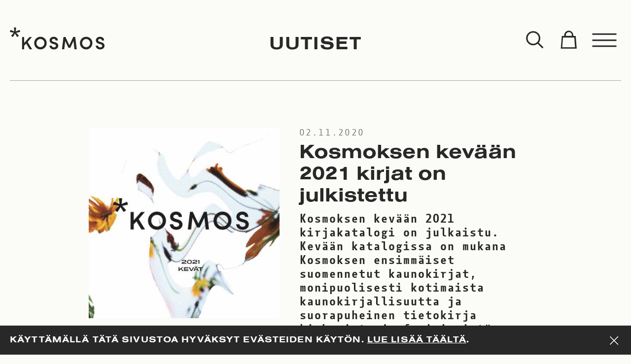

--- FILE ---
content_type: text/html; charset=UTF-8
request_url: https://www.kosmoskirjat.fi/kosmoksen-kevaan-2021-kirjat-on-julkistettu/
body_size: 17258
content:
<!doctype html>
<html class="js-html no-js" lang="fi">
<head>

    <meta charset="utf-8">
    <meta name="viewport" content="width=device-width, initial-scale=1, shrink-to-fit=no">
    <meta http-equiv="x-ua-compatible" content="ie=edge">

    <link rel="apple-touch-icon" sizes="180x180" href="https://www.kosmoskirjat.fi//app/themes/kosmos/assets/images/favicons/apple-touch-icon.png">
<link rel="icon" type="image/png" sizes="32x32" href="https://www.kosmoskirjat.fi//app/themes/kosmos/assets/images/favicons/favicon-32x32.png">
<link rel="icon" type="image/png" sizes="16x16" href="https://www.kosmoskirjat.fi//app/themes/kosmos/assets/images/favicons/favicon-16x16.png">
<link rel="manifest" href="https://www.kosmoskirjat.fi//app/themes/kosmos/assets/images/favicons/site.webmanifest">
<link rel="mask-icon" href="https://www.kosmoskirjat.fi//app/themes/kosmos/assets/images/favicons/safari-pinned-tab.svg" color="#000000">
<meta name="msapplication-TileColor" content="#ffffff">
<meta name="theme-color" content="#ffffff">


    <meta name='robots' content='index, follow, max-image-preview:large, max-snippet:-1, max-video-preview:-1' />

<!-- Google Tag Manager for WordPress by gtm4wp.com -->
<script data-cfasync="false" data-pagespeed-no-defer>
	var gtm4wp_datalayer_name = "dataLayer";
	var dataLayer = dataLayer || [];
</script>
<!-- End Google Tag Manager for WordPress by gtm4wp.com -->
	<!-- This site is optimized with the Yoast SEO plugin v26.7 - https://yoast.com/wordpress/plugins/seo/ -->
	<title>Kosmoksen kevään 2021 kirjat on julkistettu - Kosmos</title>
	<link rel="canonical" href="https://www.kosmoskirjat.fi/kosmoksen-kevaan-2021-kirjat-on-julkistettu/" />
	<meta property="og:locale" content="fi_FI" />
	<meta property="og:type" content="article" />
	<meta property="og:title" content="Kosmoksen kevään 2021 kirjat on julkistettu - Kosmos" />
	<meta property="og:description" content="Kosmoksen kevään 2021 kirjakatalogi on julkaistu. Kevään katalogissa on mukana Kosmoksen ensimmäiset suomennetut kaunokirjat, monipuolisesti kotimaista kaunokirjallisuutta ja suorapuheinen tietokirja hiphopista ja feminismistä." />
	<meta property="og:url" content="https://www.kosmoskirjat.fi/kosmoksen-kevaan-2021-kirjat-on-julkistettu/" />
	<meta property="og:site_name" content="Kosmos" />
	<meta property="article:published_time" content="2020-11-02T15:05:41+00:00" />
	<meta property="article:modified_time" content="2020-11-04T13:01:19+00:00" />
	<meta property="og:image" content="https://kosmosfi.s3.eu-west-1.amazonaws.com/app/uploads/2020/11/02170455/katalogi_kevat2021_kansi-scaled.jpg" />
	<meta property="og:image:width" content="2560" />
	<meta property="og:image:height" content="2560" />
	<meta property="og:image:type" content="image/jpeg" />
	<meta name="author" content="Heini Salminen" />
	<meta name="twitter:card" content="summary_large_image" />
	<meta name="twitter:label1" content="Written by" />
	<meta name="twitter:data1" content="Heini Salminen" />
	<script type="application/ld+json" class="yoast-schema-graph">{"@context":"https://schema.org","@graph":[{"@type":"Article","@id":"https://www.kosmoskirjat.fi/kosmoksen-kevaan-2021-kirjat-on-julkistettu/#article","isPartOf":{"@id":"https://www.kosmoskirjat.fi/kosmoksen-kevaan-2021-kirjat-on-julkistettu/"},"author":{"name":"Heini Salminen","@id":"https://www.kosmoskirjat.fi/#/schema/person/e725e39d3be2c3ff02aebcc5025c5ffb"},"headline":"Kosmoksen kevään 2021 kirjat on julkistettu","datePublished":"2020-11-02T15:05:41+00:00","dateModified":"2020-11-04T13:01:19+00:00","mainEntityOfPage":{"@id":"https://www.kosmoskirjat.fi/kosmoksen-kevaan-2021-kirjat-on-julkistettu/"},"wordCount":6,"commentCount":0,"image":{"@id":"https://www.kosmoskirjat.fi/kosmoksen-kevaan-2021-kirjat-on-julkistettu/#primaryimage"},"thumbnailUrl":"https://kosmosfi.s3.eu-west-1.amazonaws.com/app/uploads/2020/11/02170455/katalogi_kevat2021_kansi-scaled.jpg","articleSection":["Tiedottet","Uutiset"],"inLanguage":"fi","potentialAction":[{"@type":"CommentAction","name":"Comment","target":["https://www.kosmoskirjat.fi/kosmoksen-kevaan-2021-kirjat-on-julkistettu/#respond"]}]},{"@type":"WebPage","@id":"https://www.kosmoskirjat.fi/kosmoksen-kevaan-2021-kirjat-on-julkistettu/","url":"https://www.kosmoskirjat.fi/kosmoksen-kevaan-2021-kirjat-on-julkistettu/","name":"Kosmoksen kevään 2021 kirjat on julkistettu - Kosmos","isPartOf":{"@id":"https://www.kosmoskirjat.fi/#website"},"primaryImageOfPage":{"@id":"https://www.kosmoskirjat.fi/kosmoksen-kevaan-2021-kirjat-on-julkistettu/#primaryimage"},"image":{"@id":"https://www.kosmoskirjat.fi/kosmoksen-kevaan-2021-kirjat-on-julkistettu/#primaryimage"},"thumbnailUrl":"https://kosmosfi.s3.eu-west-1.amazonaws.com/app/uploads/2020/11/02170455/katalogi_kevat2021_kansi-scaled.jpg","datePublished":"2020-11-02T15:05:41+00:00","dateModified":"2020-11-04T13:01:19+00:00","author":{"@id":"https://www.kosmoskirjat.fi/#/schema/person/e725e39d3be2c3ff02aebcc5025c5ffb"},"breadcrumb":{"@id":"https://www.kosmoskirjat.fi/kosmoksen-kevaan-2021-kirjat-on-julkistettu/#breadcrumb"},"inLanguage":"fi","potentialAction":[{"@type":"ReadAction","target":["https://www.kosmoskirjat.fi/kosmoksen-kevaan-2021-kirjat-on-julkistettu/"]}]},{"@type":"ImageObject","inLanguage":"fi","@id":"https://www.kosmoskirjat.fi/kosmoksen-kevaan-2021-kirjat-on-julkistettu/#primaryimage","url":"https://kosmosfi.s3.eu-west-1.amazonaws.com/app/uploads/2020/11/02170455/katalogi_kevat2021_kansi-scaled.jpg","contentUrl":"https://kosmosfi.s3.eu-west-1.amazonaws.com/app/uploads/2020/11/02170455/katalogi_kevat2021_kansi-scaled.jpg","width":2560,"height":2560},{"@type":"BreadcrumbList","@id":"https://www.kosmoskirjat.fi/kosmoksen-kevaan-2021-kirjat-on-julkistettu/#breadcrumb","itemListElement":[{"@type":"ListItem","position":1,"name":"Uutiset","item":"https://www.kosmoskirjat.fi/uutiset/"},{"@type":"ListItem","position":2,"name":"Kosmoksen kevään 2021 kirjat on julkistettu"}]},{"@type":"WebSite","@id":"https://www.kosmoskirjat.fi/#website","url":"https://www.kosmoskirjat.fi/","name":"Kosmos","description":"","potentialAction":[{"@type":"SearchAction","target":{"@type":"EntryPoint","urlTemplate":"https://www.kosmoskirjat.fi/?s={search_term_string}"},"query-input":{"@type":"PropertyValueSpecification","valueRequired":true,"valueName":"search_term_string"}}],"inLanguage":"fi"},{"@type":"Person","@id":"https://www.kosmoskirjat.fi/#/schema/person/e725e39d3be2c3ff02aebcc5025c5ffb","name":"Heini Salminen","image":{"@type":"ImageObject","inLanguage":"fi","@id":"https://www.kosmoskirjat.fi/#/schema/person/image/","url":"https://secure.gravatar.com/avatar/f2c272fdc5f7772ff1cb1c1f0d29b3992d9b74eb2062b28d8ed76439609b26ce?s=96&d=mm&r=g","contentUrl":"https://secure.gravatar.com/avatar/f2c272fdc5f7772ff1cb1c1f0d29b3992d9b74eb2062b28d8ed76439609b26ce?s=96&d=mm&r=g","caption":"Heini Salminen"}}]}</script>
	<!-- / Yoast SEO plugin. -->


<link rel="alternate" type="application/rss+xml" title="Kosmos &raquo; Kosmoksen kevään 2021 kirjat on julkistettu kommenttien syöte" href="https://www.kosmoskirjat.fi/kosmoksen-kevaan-2021-kirjat-on-julkistettu/feed/" />
<style id='wp-img-auto-sizes-contain-inline-css' type='text/css'>
img:is([sizes=auto i],[sizes^="auto," i]){contain-intrinsic-size:3000px 1500px}
/*# sourceURL=wp-img-auto-sizes-contain-inline-css */
</style>
<link rel="stylesheet" href="https://www.kosmoskirjat.fi//app/plugins/woo-carrier-agents/assets/css/woo-carrier-agents.css">
<style id='wp-block-library-inline-css' type='text/css'>
:root{--wp-block-synced-color:#7a00df;--wp-block-synced-color--rgb:122,0,223;--wp-bound-block-color:var(--wp-block-synced-color);--wp-editor-canvas-background:#ddd;--wp-admin-theme-color:#007cba;--wp-admin-theme-color--rgb:0,124,186;--wp-admin-theme-color-darker-10:#006ba1;--wp-admin-theme-color-darker-10--rgb:0,107,160.5;--wp-admin-theme-color-darker-20:#005a87;--wp-admin-theme-color-darker-20--rgb:0,90,135;--wp-admin-border-width-focus:2px}@media (min-resolution:192dpi){:root{--wp-admin-border-width-focus:1.5px}}.wp-element-button{cursor:pointer}:root .has-very-light-gray-background-color{background-color:#eee}:root .has-very-dark-gray-background-color{background-color:#313131}:root .has-very-light-gray-color{color:#eee}:root .has-very-dark-gray-color{color:#313131}:root .has-vivid-green-cyan-to-vivid-cyan-blue-gradient-background{background:linear-gradient(135deg,#00d084,#0693e3)}:root .has-purple-crush-gradient-background{background:linear-gradient(135deg,#34e2e4,#4721fb 50%,#ab1dfe)}:root .has-hazy-dawn-gradient-background{background:linear-gradient(135deg,#faaca8,#dad0ec)}:root .has-subdued-olive-gradient-background{background:linear-gradient(135deg,#fafae1,#67a671)}:root .has-atomic-cream-gradient-background{background:linear-gradient(135deg,#fdd79a,#004a59)}:root .has-nightshade-gradient-background{background:linear-gradient(135deg,#330968,#31cdcf)}:root .has-midnight-gradient-background{background:linear-gradient(135deg,#020381,#2874fc)}:root{--wp--preset--font-size--normal:16px;--wp--preset--font-size--huge:42px}.has-regular-font-size{font-size:1em}.has-larger-font-size{font-size:2.625em}.has-normal-font-size{font-size:var(--wp--preset--font-size--normal)}.has-huge-font-size{font-size:var(--wp--preset--font-size--huge)}.has-text-align-center{text-align:center}.has-text-align-left{text-align:left}.has-text-align-right{text-align:right}.has-fit-text{white-space:nowrap!important}#end-resizable-editor-section{display:none}.aligncenter{clear:both}.items-justified-left{justify-content:flex-start}.items-justified-center{justify-content:center}.items-justified-right{justify-content:flex-end}.items-justified-space-between{justify-content:space-between}.screen-reader-text{border:0;clip-path:inset(50%);height:1px;margin:-1px;overflow:hidden;padding:0;position:absolute;width:1px;word-wrap:normal!important}.screen-reader-text:focus{background-color:#ddd;clip-path:none;color:#444;display:block;font-size:1em;height:auto;left:5px;line-height:normal;padding:15px 23px 14px;text-decoration:none;top:5px;width:auto;z-index:100000}html :where(.has-border-color){border-style:solid}html :where([style*=border-top-color]){border-top-style:solid}html :where([style*=border-right-color]){border-right-style:solid}html :where([style*=border-bottom-color]){border-bottom-style:solid}html :where([style*=border-left-color]){border-left-style:solid}html :where([style*=border-width]){border-style:solid}html :where([style*=border-top-width]){border-top-style:solid}html :where([style*=border-right-width]){border-right-style:solid}html :where([style*=border-bottom-width]){border-bottom-style:solid}html :where([style*=border-left-width]){border-left-style:solid}html :where(img[class*=wp-image-]){height:auto;max-width:100%}:where(figure){margin:0 0 1em}html :where(.is-position-sticky){--wp-admin--admin-bar--position-offset:var(--wp-admin--admin-bar--height,0px)}@media screen and (max-width:600px){html :where(.is-position-sticky){--wp-admin--admin-bar--position-offset:0px}}

/*# sourceURL=wp-block-library-inline-css */
</style><link rel="stylesheet" href="https://www.kosmoskirjat.fi//app/plugins/woocommerce/assets/client/blocks/wc-blocks.css">
<style id='global-styles-inline-css' type='text/css'>
:root{--wp--preset--aspect-ratio--square: 1;--wp--preset--aspect-ratio--4-3: 4/3;--wp--preset--aspect-ratio--3-4: 3/4;--wp--preset--aspect-ratio--3-2: 3/2;--wp--preset--aspect-ratio--2-3: 2/3;--wp--preset--aspect-ratio--16-9: 16/9;--wp--preset--aspect-ratio--9-16: 9/16;--wp--preset--color--black: #000000;--wp--preset--color--cyan-bluish-gray: #abb8c3;--wp--preset--color--white: #ffffff;--wp--preset--color--pale-pink: #f78da7;--wp--preset--color--vivid-red: #cf2e2e;--wp--preset--color--luminous-vivid-orange: #ff6900;--wp--preset--color--luminous-vivid-amber: #fcb900;--wp--preset--color--light-green-cyan: #7bdcb5;--wp--preset--color--vivid-green-cyan: #00d084;--wp--preset--color--pale-cyan-blue: #8ed1fc;--wp--preset--color--vivid-cyan-blue: #0693e3;--wp--preset--color--vivid-purple: #9b51e0;--wp--preset--gradient--vivid-cyan-blue-to-vivid-purple: linear-gradient(135deg,rgb(6,147,227) 0%,rgb(155,81,224) 100%);--wp--preset--gradient--light-green-cyan-to-vivid-green-cyan: linear-gradient(135deg,rgb(122,220,180) 0%,rgb(0,208,130) 100%);--wp--preset--gradient--luminous-vivid-amber-to-luminous-vivid-orange: linear-gradient(135deg,rgb(252,185,0) 0%,rgb(255,105,0) 100%);--wp--preset--gradient--luminous-vivid-orange-to-vivid-red: linear-gradient(135deg,rgb(255,105,0) 0%,rgb(207,46,46) 100%);--wp--preset--gradient--very-light-gray-to-cyan-bluish-gray: linear-gradient(135deg,rgb(238,238,238) 0%,rgb(169,184,195) 100%);--wp--preset--gradient--cool-to-warm-spectrum: linear-gradient(135deg,rgb(74,234,220) 0%,rgb(151,120,209) 20%,rgb(207,42,186) 40%,rgb(238,44,130) 60%,rgb(251,105,98) 80%,rgb(254,248,76) 100%);--wp--preset--gradient--blush-light-purple: linear-gradient(135deg,rgb(255,206,236) 0%,rgb(152,150,240) 100%);--wp--preset--gradient--blush-bordeaux: linear-gradient(135deg,rgb(254,205,165) 0%,rgb(254,45,45) 50%,rgb(107,0,62) 100%);--wp--preset--gradient--luminous-dusk: linear-gradient(135deg,rgb(255,203,112) 0%,rgb(199,81,192) 50%,rgb(65,88,208) 100%);--wp--preset--gradient--pale-ocean: linear-gradient(135deg,rgb(255,245,203) 0%,rgb(182,227,212) 50%,rgb(51,167,181) 100%);--wp--preset--gradient--electric-grass: linear-gradient(135deg,rgb(202,248,128) 0%,rgb(113,206,126) 100%);--wp--preset--gradient--midnight: linear-gradient(135deg,rgb(2,3,129) 0%,rgb(40,116,252) 100%);--wp--preset--font-size--small: 13px;--wp--preset--font-size--medium: 20px;--wp--preset--font-size--large: 36px;--wp--preset--font-size--x-large: 42px;--wp--preset--spacing--20: 0.44rem;--wp--preset--spacing--30: 0.67rem;--wp--preset--spacing--40: 1rem;--wp--preset--spacing--50: 1.5rem;--wp--preset--spacing--60: 2.25rem;--wp--preset--spacing--70: 3.38rem;--wp--preset--spacing--80: 5.06rem;--wp--preset--shadow--natural: 6px 6px 9px rgba(0, 0, 0, 0.2);--wp--preset--shadow--deep: 12px 12px 50px rgba(0, 0, 0, 0.4);--wp--preset--shadow--sharp: 6px 6px 0px rgba(0, 0, 0, 0.2);--wp--preset--shadow--outlined: 6px 6px 0px -3px rgb(255, 255, 255), 6px 6px rgb(0, 0, 0);--wp--preset--shadow--crisp: 6px 6px 0px rgb(0, 0, 0);}:where(.is-layout-flex){gap: 0.5em;}:where(.is-layout-grid){gap: 0.5em;}body .is-layout-flex{display: flex;}.is-layout-flex{flex-wrap: wrap;align-items: center;}.is-layout-flex > :is(*, div){margin: 0;}body .is-layout-grid{display: grid;}.is-layout-grid > :is(*, div){margin: 0;}:where(.wp-block-columns.is-layout-flex){gap: 2em;}:where(.wp-block-columns.is-layout-grid){gap: 2em;}:where(.wp-block-post-template.is-layout-flex){gap: 1.25em;}:where(.wp-block-post-template.is-layout-grid){gap: 1.25em;}.has-black-color{color: var(--wp--preset--color--black) !important;}.has-cyan-bluish-gray-color{color: var(--wp--preset--color--cyan-bluish-gray) !important;}.has-white-color{color: var(--wp--preset--color--white) !important;}.has-pale-pink-color{color: var(--wp--preset--color--pale-pink) !important;}.has-vivid-red-color{color: var(--wp--preset--color--vivid-red) !important;}.has-luminous-vivid-orange-color{color: var(--wp--preset--color--luminous-vivid-orange) !important;}.has-luminous-vivid-amber-color{color: var(--wp--preset--color--luminous-vivid-amber) !important;}.has-light-green-cyan-color{color: var(--wp--preset--color--light-green-cyan) !important;}.has-vivid-green-cyan-color{color: var(--wp--preset--color--vivid-green-cyan) !important;}.has-pale-cyan-blue-color{color: var(--wp--preset--color--pale-cyan-blue) !important;}.has-vivid-cyan-blue-color{color: var(--wp--preset--color--vivid-cyan-blue) !important;}.has-vivid-purple-color{color: var(--wp--preset--color--vivid-purple) !important;}.has-black-background-color{background-color: var(--wp--preset--color--black) !important;}.has-cyan-bluish-gray-background-color{background-color: var(--wp--preset--color--cyan-bluish-gray) !important;}.has-white-background-color{background-color: var(--wp--preset--color--white) !important;}.has-pale-pink-background-color{background-color: var(--wp--preset--color--pale-pink) !important;}.has-vivid-red-background-color{background-color: var(--wp--preset--color--vivid-red) !important;}.has-luminous-vivid-orange-background-color{background-color: var(--wp--preset--color--luminous-vivid-orange) !important;}.has-luminous-vivid-amber-background-color{background-color: var(--wp--preset--color--luminous-vivid-amber) !important;}.has-light-green-cyan-background-color{background-color: var(--wp--preset--color--light-green-cyan) !important;}.has-vivid-green-cyan-background-color{background-color: var(--wp--preset--color--vivid-green-cyan) !important;}.has-pale-cyan-blue-background-color{background-color: var(--wp--preset--color--pale-cyan-blue) !important;}.has-vivid-cyan-blue-background-color{background-color: var(--wp--preset--color--vivid-cyan-blue) !important;}.has-vivid-purple-background-color{background-color: var(--wp--preset--color--vivid-purple) !important;}.has-black-border-color{border-color: var(--wp--preset--color--black) !important;}.has-cyan-bluish-gray-border-color{border-color: var(--wp--preset--color--cyan-bluish-gray) !important;}.has-white-border-color{border-color: var(--wp--preset--color--white) !important;}.has-pale-pink-border-color{border-color: var(--wp--preset--color--pale-pink) !important;}.has-vivid-red-border-color{border-color: var(--wp--preset--color--vivid-red) !important;}.has-luminous-vivid-orange-border-color{border-color: var(--wp--preset--color--luminous-vivid-orange) !important;}.has-luminous-vivid-amber-border-color{border-color: var(--wp--preset--color--luminous-vivid-amber) !important;}.has-light-green-cyan-border-color{border-color: var(--wp--preset--color--light-green-cyan) !important;}.has-vivid-green-cyan-border-color{border-color: var(--wp--preset--color--vivid-green-cyan) !important;}.has-pale-cyan-blue-border-color{border-color: var(--wp--preset--color--pale-cyan-blue) !important;}.has-vivid-cyan-blue-border-color{border-color: var(--wp--preset--color--vivid-cyan-blue) !important;}.has-vivid-purple-border-color{border-color: var(--wp--preset--color--vivid-purple) !important;}.has-vivid-cyan-blue-to-vivid-purple-gradient-background{background: var(--wp--preset--gradient--vivid-cyan-blue-to-vivid-purple) !important;}.has-light-green-cyan-to-vivid-green-cyan-gradient-background{background: var(--wp--preset--gradient--light-green-cyan-to-vivid-green-cyan) !important;}.has-luminous-vivid-amber-to-luminous-vivid-orange-gradient-background{background: var(--wp--preset--gradient--luminous-vivid-amber-to-luminous-vivid-orange) !important;}.has-luminous-vivid-orange-to-vivid-red-gradient-background{background: var(--wp--preset--gradient--luminous-vivid-orange-to-vivid-red) !important;}.has-very-light-gray-to-cyan-bluish-gray-gradient-background{background: var(--wp--preset--gradient--very-light-gray-to-cyan-bluish-gray) !important;}.has-cool-to-warm-spectrum-gradient-background{background: var(--wp--preset--gradient--cool-to-warm-spectrum) !important;}.has-blush-light-purple-gradient-background{background: var(--wp--preset--gradient--blush-light-purple) !important;}.has-blush-bordeaux-gradient-background{background: var(--wp--preset--gradient--blush-bordeaux) !important;}.has-luminous-dusk-gradient-background{background: var(--wp--preset--gradient--luminous-dusk) !important;}.has-pale-ocean-gradient-background{background: var(--wp--preset--gradient--pale-ocean) !important;}.has-electric-grass-gradient-background{background: var(--wp--preset--gradient--electric-grass) !important;}.has-midnight-gradient-background{background: var(--wp--preset--gradient--midnight) !important;}.has-small-font-size{font-size: var(--wp--preset--font-size--small) !important;}.has-medium-font-size{font-size: var(--wp--preset--font-size--medium) !important;}.has-large-font-size{font-size: var(--wp--preset--font-size--large) !important;}.has-x-large-font-size{font-size: var(--wp--preset--font-size--x-large) !important;}
/*# sourceURL=global-styles-inline-css */
</style>

<style id='classic-theme-styles-inline-css' type='text/css'>
/*! This file is auto-generated */
.wp-block-button__link{color:#fff;background-color:#32373c;border-radius:9999px;box-shadow:none;text-decoration:none;padding:calc(.667em + 2px) calc(1.333em + 2px);font-size:1.125em}.wp-block-file__button{background:#32373c;color:#fff;text-decoration:none}
/*# sourceURL=/wp-includes/css/classic-themes.min.css */
</style>
<link rel="stylesheet" href="https://www.kosmoskirjat.fi//app/plugins/auth0/assets/css/main.css">
<link rel="stylesheet" href="https://www.kosmoskirjat.fi//app/plugins/woocommerce/assets/css/woocommerce-layout.css">
<link rel="stylesheet" href="https://www.kosmoskirjat.fi//app/plugins/woocommerce/assets/css/woocommerce-smallscreen.css" media="only screen and (max-width: 768px)">
<link rel="stylesheet" href="https://www.kosmoskirjat.fi//app/plugins/woocommerce/assets/css/woocommerce.css">
<style id='woocommerce-inline-inline-css' type='text/css'>
.woocommerce form .form-row .required { visibility: visible; }
/*# sourceURL=woocommerce-inline-inline-css */
</style>
<link rel="stylesheet" href="https://www.kosmoskirjat.fi//app/plugins/woocommerce/assets/css/brands.css">
<link rel="stylesheet" href="https://www.kosmoskirjat.fi//app/plugins/woo-conditional-shipping-pro/includes/frontend/../../frontend/css/woo-conditional-shipping.css">
<link rel="stylesheet" href="https://www.kosmoskirjat.fi//app/themes/kosmos/assets/styles/main.1fdfc888.css">
<link rel="stylesheet" href="https://www.kosmoskirjat.fi//app/themes/kosmos/assets/styles/print.1fdfc888.css" media="print">
<script type="text/javascript" src="https://www.kosmoskirjat.fi/wp/wp-includes/js/jquery/jquery.min.js" id="jquery-core-js"></script>
<script type="text/javascript" src="https://www.kosmoskirjat.fi//app/plugins/woocommerce/assets/js/jquery-blockui/jquery.blockUI.min.js" id="jquery-blockui-js" defer="defer" data-wp-strategy="defer"></script>
<script type="text/javascript" id="wc-add-to-cart-js-extra">
/* <![CDATA[ */
var wc_add_to_cart_params = {"ajax_url":"/wp/wp-admin/admin-ajax.php","wc_ajax_url":"/?wc-ajax=%%endpoint%%","i18n_view_cart":"N\u00e4yt\u00e4 ostoskori","cart_url":"https://www.kosmoskirjat.fi/cart/","is_cart":"","cart_redirect_after_add":"no"};
//# sourceURL=wc-add-to-cart-js-extra
/* ]]> */
</script>
<script type="text/javascript" src="https://www.kosmoskirjat.fi//app/plugins/woocommerce/assets/js/frontend/add-to-cart.min.js" id="wc-add-to-cart-js" defer="defer" data-wp-strategy="defer"></script>
<script type="text/javascript" src="https://www.kosmoskirjat.fi//app/plugins/woocommerce/assets/js/js-cookie/js.cookie.min.js" id="js-cookie-js" defer="defer" data-wp-strategy="defer"></script>
<script type="text/javascript" id="woocommerce-js-extra">
/* <![CDATA[ */
var woocommerce_params = {"ajax_url":"/wp/wp-admin/admin-ajax.php","wc_ajax_url":"/?wc-ajax=%%endpoint%%","i18n_password_show":"N\u00e4yt\u00e4 salasana","i18n_password_hide":"Piilota salasana"};
//# sourceURL=woocommerce-js-extra
/* ]]> */
</script>
<script type="text/javascript" src="https://www.kosmoskirjat.fi//app/plugins/woocommerce/assets/js/frontend/woocommerce.min.js" id="woocommerce-js" defer="defer" data-wp-strategy="defer"></script>
<script type="text/javascript" src="https://www.kosmoskirjat.fi//app/plugins/woocommerce/assets/js/jquery-cookie/jquery.cookie.min.js" id="jquery-cookie-js" data-wp-strategy="defer"></script>
<script type="text/javascript" src="https://www.kosmoskirjat.fi//app/plugins/woo-conditional-shipping-pro/includes/frontend/../../frontend/js/woo-conditional-shipping.js" id="woo-conditional-shipping-js-js"></script>

<!-- Google Tag Manager for WordPress by gtm4wp.com -->
<!-- GTM Container placement set to footer -->
<script data-cfasync="false" data-pagespeed-no-defer type="text/javascript">
</script>
<!-- End Google Tag Manager for WordPress by gtm4wp.com -->	<noscript><style>.woocommerce-product-gallery{ opacity: 1 !important; }</style></noscript>
	
</head>

<body class="wp-singular post-template-default single single-post postid-1326 single-format-standard wp-theme-kosmos theme-kosmos woocommerce-no-js">

    
    <div class="c-cookie-notice js-cookieBannerTarget">
    <div class="o-container">
        <div class="o-layout">
            <div class="o-layout__item u-width-10/12">
                <p>Käyttämällä tätä sivustoa hyväksyt evästeiden käytön. <a href="https://www.kosmoskirjat.fi/rekisteriseloste/"><strong>Lue lisää täältä</strong></a>.</p>
            </div>
            <div class="o-layout__item u-width-2/12">
                <button class="c-button js-cookieBannerTrigger c-button--icon-cross c-button--icon">
    <span class="c-button__icon"><span class="c-icon c-icon--cross c-icon--md">
    <svg width="96" height="96" class="c-icon__svg" viewbox="0 0 96 96" aria-hidden="true" version="1.1" id="Layer_1" xmlns="http://www.w3.org/2000/svg" x="0" y="0" viewBox="0 0 92.7 100" xml:space="preserve"><style/><path d="M92.7 9.5l-5.8-5.8-40.6 40.5L5.8 3.7 0 9.5 40.5 50 0 90.5l5.8 5.8 40.5-40.5 40.6 40.5 5.8-5.8L52.1 50z"/></svg></span>
</span></button>
            </div>
        </div>
    </div>
</div>

    <div class="c-app js-app c-app--is-not-product">
        <div class="o-wrapper">

            <div class="o-wrapper__item">
                <header class="c-app-header">
    <div class="c-app-header-wrapper">
        <div class="c-app-header-container">

            <div class="c-app-header__actions" data-toggle-id="app-menu">
                <div class="o-container o-container--xl">

                                            <h1 class="c-app-header-title-desktop u-text-h1">
                            <div class="c-breadcrumb">
    <div class="u-text-caps u-text-center">
        <div><span><span><a href="https://www.kosmoskirjat.fi/uutiset/">Uutiset</a></span>  <span class="breadcrumb_last" aria-current="page">Kosmoksen kevään 2021 kirjat on julkistettu</span></span></div>    </div>
</div>
                        </h1>
                    
                    <div class="o-layout o-layout--justify o-layout--inline">

                        <div class="o-layout__item">
                            <a class="c-app-header__logo" href="https://www.kosmoskirjat.fi">
                                <span class="c-logo c-logo--kosmos  u-color-inherit">
    <svg class="c-logo__svg" aria-hidden="true" version="1.1" id="Layer_1" xmlns="http://www.w3.org/2000/svg" x="0" y="0" viewBox="0 0 278.28 64.77" xml:space="preserve"><style/><path d="M236 46.14c0 6.63-5.16 11.95-11.68 11.95-6.58 0-11.68-5.32-11.68-11.95 0-6.63 5.1-12 11.68-12 6.53.01 11.68 5.37 11.68 12m6.74 0c0-10.31-8.1-18.63-18.42-18.63-10.31 0-18.36 8.31-18.36 18.63 0 10.21 8.05 18.58 18.36 18.58 10.31 0 18.42-8.37 18.42-18.58m-141.16 0c0 6.63-5.16 11.95-11.68 11.95-6.58 0-11.68-5.32-11.68-11.95 0-6.63 5.1-12 11.68-12 6.52.01 11.68 5.37 11.68 12m6.73 0c0-10.31-8.1-18.63-18.42-18.63-10.31 0-18.36 8.31-18.36 18.63 0 10.21 8.05 18.58 18.36 18.58 10.32 0 18.42-8.37 18.42-18.58m8.2 7.48c0 6.21 5.26 11.16 13 11.16 6.63 0 12.42-3.74 12.73-10.26.32-4.26-1.79-8.84-9.89-11.05l-4.47-1.32c-3.89-1.05-4.32-3-4.32-4.16 0-2.58 2.42-4.26 5.42-4.26 3.37 0 5.42 1.89 5.42 4.74h6.73c0-6.79-5.21-10.95-12.05-10.95-6.68 0-12.21 4.26-12.21 10.63 0 3.21 1.26 7.79 9.16 10.1l4.47 1.16c3.52.95 5.16 2.53 5 4.95-.16 2.47-2.37 4.37-6 4.37-3.89 0-6.16-2.47-6.26-5.1h-6.73zm58.41-1.16l-11.58-24.52h-5.68l-4.47 36.25h6.73l2.84-24.15 9.53 20.05h5.37l9.47-20.05 2.79 24.15h6.73l-4.42-36.25h-5.79zm77.6 1.16c0 6.21 5.26 11.16 13 11.16 6.63 0 12.42-3.74 12.73-10.26.32-4.26-1.79-8.84-9.89-11.05l-4.47-1.32c-3.89-1.05-4.32-3-4.32-4.16 0-2.58 2.42-4.26 5.42-4.26 3.37 0 5.42 1.89 5.42 4.74h6.73c0-6.79-5.21-10.95-12.05-10.95-6.68 0-12.21 4.26-12.21 10.63 0 3.21 1.26 7.79 9.16 10.1l4.47 1.16c3.52.95 5.16 2.53 5 4.95-.16 2.47-2.37 4.37-6 4.37-3.89 0-6.16-2.47-6.26-5.1h-6.73zM35.78 64.16h6.43v-10.5l5.73-6.04 9.97 16.54h7.51l-13.04-21.3 12.63-14.57H57.4L42.21 45.48V28.29h-6.43zM18.32 1.48v-.43c0-.41-.11-.69-.32-.83-.21-.15-.67-.22-1.37-.22H13.7c-.68 0-1.13.07-1.35.22-.23.14-.35.42-.35.83v.43l1.02 10.38L3.1 7.7c-.12-.05-.26-.08-.41-.11a3.68 3.68 0 00-.51-.03c-.2 0-.37.09-.52.27-.15.18-.29.51-.44.99L.3 11.57c-.02.12-.08.31-.17.56s-.13.41-.13.45c0 .22.1.4.31.56.21.16.51.27.9.34l10.41 2.28-7.07 7.88c-.18.15-.31.31-.41.49-.1.18-.15.33-.15.45 0 .17.09.34.26.52.18.18.43.38.75.6l2.41 1.7c.25.19.48.34.68.43.2.1.35.14.45.14.18 0 .36-.07.55-.2.19-.13.37-.33.55-.6l5.53-8.97 5.57 8.97c.15.24.31.43.49.58.18.14.34.22.49.22.13 0 .28-.04.45-.13.17-.08.41-.24.71-.45l2.48-1.7c.28-.22.49-.41.66-.6.16-.18.24-.33.24-.45 0-.17-.04-.34-.13-.52s-.22-.34-.4-.49l-7.07-7.88 10.51-2.28c.37-.07.66-.18.86-.33.2-.14.3-.31.3-.51 0-.07-.02-.2-.06-.38-.04-.18-.09-.41-.17-.71l-.93-2.75c-.17-.45-.33-.78-.46-.96-.14-.18-.31-.27-.5-.27-.1 0-.24.02-.41.07l-.52.15-9.92 4.09.96-10.39z"/></svg><span class="u-sr-only">Kosmos</span></span>
                            </a>
                                                    </div>

                        <div class="o-layout__item c-app-header__actions__buttons-wrapper">
                            <div class="c-app-header__actions__buttons">
                                <div class="o-layout o-layout--gutter-none o-layout--inline">

                                    <div class="o-layout__item">
                                        <div class="c-searchform js-app-searchform u-position-relative" data-toggle-id="app-search">
    <form method="get" action="https://www.kosmoskirjat.fi">

        <div class="o-layout o-layout--inline o-layout--align-middle o-layout--gutter-none">

            <div class="o-layout__item">
                <div class="c-form-control c-form-control--searchform ">

            <label class="c-form-control__label u-text-meta u-sr-only" for="field-69772ad653977">
            Haku        </label>
    
    <div class="c-form-control__container">
        <input
            class="c-form-control__input"
            type="text"
            id="field-69772ad653977"
            name="s"
            value=""
        >
                    </div>

</div>

            </div>

            <div class="o-layout__item">

                <button class="c-button c-button--xl js-app-search c-button--icon-search c-button--icon" ariaLabel="Haku" data-toggle="app-search" data-toggle-group="app-header">
    <span class="c-button__icon"><span class="c-icon c-icon--search c-icon--md">
    <svg class="c-icon__svg" viewbox="0 0 96 96" aria-hidden="true" width="96" height="96" xmlns="http://www.w3.org/2000/svg"><path d="M84 79.126L63.67 58.898c9.758-12.022 9.026-29.813-2.196-40.942-11.955-11.941-31.472-11.941-43.508 0-11.955 11.942-11.955 31.438 0 43.46a30.696 30.696 0 0021.713 9.018 30.943 30.943 0 0019.274-6.743L79.283 84 84 79.126zM22.683 56.624c-9.353-9.342-9.353-24.614 0-34.037a24.043 24.043 0 0116.996-7.068c6.18 0 12.361 2.356 16.997 7.068 9.352 9.342 9.352 24.614 0 34.037-9.271 9.423-24.56 9.423-33.993 0z"/></svg></span>
</span></button>

            </div>
        </div>

    </form>
</div>
                                    </div>

                                    <div class="o-layout__item c-app-header__cart-count js-cartIconTarget" data-toggle-id="app-cart">
                                        <div class="c-app-header__cart-icon-wrapper">
                                            <div class="c-app-header__cart-count-container">
                                                <span id="wc-cart-count-refresh">
                                                                                                    </span>
                                            </div>

                                            <button class="c-button c-button--xl c-button--icon-cart c-button--icon" aria-label="Toggle cart" data-toggle="app-cart" data-toggle-group="app-header">

                                                <span class="c-button__icon c-button__icon--cart">
                                                    <span class="c-icon c-icon--cart c-icon--md">
                                                        <svg class="c-icon__svg" viewBox="0 0 96 96" aria-hidden="true" width="96" height="96" xmlns="http://www.w3.org/2000/svg"><path d="M78.546 29.932H68.075V26.5c0-10.764-8.752-19.5-19.536-19.5s-19.536 8.736-19.536 19.5v3.432h-10.47L14 85h69l-4.454-55.068zm-42.591-3.761c0-7.204 5.834-13.013 13.068-13.013S62.09 18.968 62.09 26.17v3.408H35.955V26.17zM20.273 78.842l3.458-42.079h48.493l3.458 42.08h-55.41z"></path></svg>
                                                    </span>
                                                </span>

                                                <span class="c-button__icon c-button__icon--cart-filled" style="display:none;">
                                                    <span class="c-icon c-icon--cart-filled c-icon--md">
                                                        <svg class="c-icon__svg" viewBox="0 0 96 96" aria-hidden="true" width="96" height="96" xmlns="http://www.w3.org/2000/svg"><path d="M78.546 29.932H68.075V26.5c0-10.764-8.752-19.5-19.536-19.5s-19.536 8.736-19.536 19.5v3.432h-10.47L14 85h69l-4.454-55.068zm-42.591-3.761c0-7.204 5.834-13.013 13.068-13.013S62.09 18.968 62.09 26.17v3.408H35.955V26.17z"></path></svg>
                                                    </span>
                                                </span>
                                            </button>
                                        </div>
                                    </div>

                                    <div class="o-layout__item">
                                        <button class="c-button c-button--xl c-button--icon-menu c-button--icon" aria-label="Toggle menu" data-toggle="app-menu" data-toggle-group="app-header">
    <span class="c-button__icon"><span class="c-icon c-icon--menu c-icon--md">
    <svg class="c-icon__svg" viewbox="0 0 96 96" aria-hidden="true" width="96" height="96" xmlns="http://www.w3.org/2000/svg"><path d="M6 46h84v5H6zm0-21h84v5H6zm0 41h84v5H6z"/></svg></span>
</span></button>
                                    </div>
                                </div>
                            </div>
                        </div>

                    </div>

                </div>
            </div>
        </div>

        <div class="c-app-header__menu js-app-menu" data-toggle-id="app-menu">
            <div class="c-app-menu">
                <div class="o-container o-container--xl c-app-menu__container">

                    <div class="c-app-menu__main">
                        
<nav class="c-app-nav">
    <ul class="c-app-nav__menu"><li class="c-app-nav__item"><a href="https://www.kosmoskirjat.fi/kirjat/" class="c-app-nav__link"><span class="c-app-nav__link__inner">Kirjat</span></a></li>
<li class="c-app-nav__item"><a href="https://www.kosmoskirjat.fi/uutiset/" class="c-app-nav__link"><span class="c-app-nav__link__inner">Uutiset</span></a></li>
<li class="c-app-nav__item"><a href="https://www.kosmoskirjat.fi/medialle/" class="c-app-nav__link"><span class="c-app-nav__link__inner">Medialle</span></a></li>
<li class="c-app-nav__item"><a href="https://www.kosmoskirjat.fi/kustantamo/" class="c-app-nav__link"><span class="c-app-nav__link__inner">Kustantamo</span></a></li>
<li class="c-app-nav__item"><a href="https://www.kosmoskirjat.fi/in-english/" class="c-app-nav__link"><span class="c-app-nav__link__inner">In English</span></a></li>
</ul></nav>
                    </div>

                    <div class="c-app-menu__footer">
                        <nav class="c-social-links">
    <ul class="o-layout o-layout--gutter-xs o-layout--inline">
                            <li class="o-layout__item">
                <a class="c-button c-button--icon-facebook c-button--icon" href="https://www.facebook.com/kosmoskirjat" target="_blank">
    <span class="c-button__icon"><span class="c-icon c-icon--facebook c-icon--md">
    <svg class="c-icon__svg" viewbox="0 0 96 96" aria-hidden="true" width="96" height="96" xmlns="http://www.w3.org/2000/svg"><path d="M79.084 13H16.836C14.758 13 13 14.758 13 16.836v62.328A3.836 3.836 0 0016.836 83h33.481V55.911h-9.03V45.363h9.11v-9.11c0-.559.08-1.038.16-1.598 0-.16 0-.24.08-.4.08-.239.08-.479.16-.718.08-.24.08-.48.16-.72s.16-.48.16-.719c.08-.24.16-.48.24-.64.08-.079.08-.239.159-.319.08-.24.16-.4.24-.639.08-.24.16-.4.32-.56l.24-.479c.079-.08.079-.16.159-.24.16-.24.24-.4.4-.639.08-.16.16-.24.32-.4.079-.16.239-.24.319-.399 0 0 0-.08.08-.08.24-.32.559-.64.879-.879l.24-.24c.16-.16.319-.24.399-.4 2.317-1.837 5.354-2.796 8.95-2.796 2.397 0 4.634.08 6.153.24h2.078v9.43h-6.554c-.16 0-.319 0-.559.079-1.917.24-2.956 1.119-3.356 2.397 0 .08-.08.16-.08.24 0 .08-.08.24-.08.32 0 .08 0 .16-.08.24-.08.559-.16 1.198-.16 1.837v6.713h10.469L70.534 55.51h-9.19V82.6h17.82A3.836 3.836 0 0083 78.764v-61.93C83 14.759 81.242 13 79.084 13z"/></svg></span>
</span></a>
            </li>
                            <li class="o-layout__item">
                <a class="c-button c-button--icon-instagram c-button--icon" href="https://www.instagram.com/kosmoskirjat/?hl=fi" target="_blank">
    <span class="c-button__icon"><span class="c-icon c-icon--instagram c-icon--md">
    <svg class="c-icon__svg" viewbox="0 0 96 96" aria-hidden="true" width="96" height="96" xmlns="http://www.w3.org/2000/svg"><g transform="translate(7 7)"><path d="M40.912 7.398c10.91 0 12.23 0 16.54.265 3.96.176 6.16.88 7.567 1.409 1.936.705 3.256 1.585 4.663 3.083 1.408 1.409 2.288 2.818 3.08 4.668.528 1.409 1.232 3.61 1.408 7.574.175 4.316.263 5.637.263 16.559s0 12.243-.263 16.559c-.176 3.963-.88 6.165-1.408 7.574-.704 1.938-1.584 3.259-3.08 4.668-1.407 1.41-2.815 2.29-4.663 3.083-1.407.528-3.607 1.233-7.566 1.41-4.311.175-5.631.263-16.541.263s-12.23 0-16.54-.264c-3.96-.176-6.16-.88-7.567-1.409-1.936-.705-3.256-1.585-4.663-3.083-1.408-1.409-2.288-2.818-3.08-4.668-.528-1.41-1.232-3.611-1.407-7.574-.264-4.316-.264-5.637-.264-16.559s0-12.243.264-16.559c.175-3.963.88-6.165 1.407-7.574.704-1.938 1.584-3.26 3.08-4.668 1.407-1.41 2.815-2.29 4.663-3.083 1.407-.528 3.607-1.233 7.566-1.41 4.311-.175 5.631-.264 16.541-.264zm0-7.398C29.826 0 28.418.088 24.019.264c-4.31.176-7.302.881-9.942 1.938C11.35 3.259 9.15 4.668 6.863 6.958c-2.288 2.29-3.696 4.58-4.751 7.222C1.144 16.823.44 19.73.176 24.133.088 28.45 0 29.858 0 40.956s.088 12.507.264 16.91c.176 4.317.88 7.311 1.936 9.954 1.055 2.73 2.463 4.932 4.75 7.222 2.288 2.29 4.576 3.7 7.215 4.756 2.64.969 5.543 1.674 9.942 1.938 4.4.176 5.72.264 16.893.264 11.174 0 12.494-.088 16.893-.264 4.31-.176 7.302-.881 9.942-1.938 2.727-1.057 4.927-2.466 7.214-4.756 2.288-2.29 3.696-4.58 4.751-7.222.968-2.643 1.672-5.55 1.936-9.953.176-4.404.264-5.725.264-16.911 0-11.186-.088-12.507-.264-16.91-.176-4.317-.88-7.311-1.936-9.954-1.055-2.73-2.463-4.932-4.75-7.222-2.288-2.29-4.576-3.7-7.215-4.756-2.64-.969-5.543-1.674-9.942-1.938C53.406.088 51.998 0 40.912 0z"/><path d="M41.545 19C29.645 19 20 28.626 20 40.5S29.646 62 41.545 62C53.445 62 63 52.374 63 40.5S53.354 19 41.545 19zm0 35.444A13.913 13.913 0 0127.572 40.5c0-7.736 6.22-13.944 13.973-13.944 7.753 0 13.883 6.208 13.883 13.944 0 7.736-6.22 13.944-13.883 13.944z"/><circle cx="63.5" cy="18.5" r="4.5"/></g></svg></span>
</span></a>
            </li>
                            <li class="o-layout__item">
                <a class="c-button c-button--icon-twitter c-button--icon" href="https://twitter.com/kosmoskirjat" target="_blank">
    <span class="c-button__icon"><span class="c-icon c-icon--twitter c-icon--md">
    <svg class="c-icon__svg" viewbox="0 0 96 96" aria-hidden="true" width="96" height="96" xmlns="http://www.w3.org/2000/svg"><path d="M88 23.771c-2.966 1.28-6.148 2.133-9.403 2.56a16.283 16.283 0 007.233-8.96c-3.183 1.849-6.655 3.2-10.416 3.911-3.038-3.129-7.306-5.12-12.007-5.12-10.633 0-18.373 9.742-15.986 19.84-13.67-.71-25.75-7.11-33.851-16.853-4.34 7.253-2.243 16.71 5.063 21.546a16.591 16.591 0 01-7.45-1.99c-.145 7.466 5.28 14.435 13.237 16-2.315.64-4.847.782-7.378.284 2.097 6.4 8.173 11.093 15.334 11.235C25.36 71.487 16.68 73.904 8 72.91a47.269 47.269 0 0025.172 7.253c30.452 0 47.74-25.315 46.654-48 3.183-2.347 6.004-5.19 8.174-8.39z"/></svg></span>
</span></a>
            </li>
            </ul>
</nav>
                    </div>

                </div>
            </div>
        </div>

        <div class="u-position-relative c-mini-cart">
            <div class="c-mini-cart__inner c-mini-cart__inner--single" data-toggle-id="app-cart">
                <div class="o-container u-padding-vertical-lg">
                    <div id="wc-minicart-refresh">
                        

    <p class="woocommerce-mini-cart__empty-message">Ostoskori on tyhjä.</p>


                    </div>
                </div>
            </div>
        </div>

    </div>

</header>

<h1 class="c-app-header-title-mobile u-text-h1">
    <div class="c-breadcrumb">
    <div class="u-text-caps u-text-center">
        <div><span><span><a href="https://www.kosmoskirjat.fi/uutiset/">Uutiset</a></span>  <span class="breadcrumb_last" aria-current="page">Kosmoksen kevään 2021 kirjat on julkistettu</span></span></div>    </div>
</div>
</h1>
            </div>
            <div
              id="elMain"
              class="o-wrapper__item o-wrapper__item--main"
            >
                <div class="o-wrapper__main">
                    <div class="u-hidden@sm">
    <section class="">
    <div class="o-container o-container--xl">
        <hr>
    </div>
</section>
</div>

<section class="o-section-lg">

    <article class="o-container o-container--xl">

        <div class="o-layout o-layout--gutter-sm o-layout--center">

            <div class="o-layout__item u-width-6/12 u-width-4/12@md u-width-3/12@lg">
                <div class="u-margin-lg u-text-center">
                    
    <img width="440" height="440" src="https://kosmosfi.s3.eu-west-1.amazonaws.com/app/uploads/2020/11/02170455/katalogi_kevat2021_kansi-440x440.jpg" class="attachment-teaser-image-x2 size-teaser-image-x2" alt="" decoding="async" loading="lazy" srcset="https://kosmosfi.s3.eu-west-1.amazonaws.com/app/uploads/2020/11/02170455/katalogi_kevat2021_kansi-440x440.jpg 440w, https://kosmosfi.s3.eu-west-1.amazonaws.com/app/uploads/2020/11/02170455/katalogi_kevat2021_kansi-300x300.jpg 300w, https://kosmosfi.s3.eu-west-1.amazonaws.com/app/uploads/2020/11/02170455/katalogi_kevat2021_kansi-1024x1024.jpg 1024w, https://kosmosfi.s3.eu-west-1.amazonaws.com/app/uploads/2020/11/02170455/katalogi_kevat2021_kansi-150x150.jpg 150w, https://kosmosfi.s3.eu-west-1.amazonaws.com/app/uploads/2020/11/02170455/katalogi_kevat2021_kansi-768x768.jpg 768w, https://kosmosfi.s3.eu-west-1.amazonaws.com/app/uploads/2020/11/02170455/katalogi_kevat2021_kansi-1536x1536.jpg 1536w, https://kosmosfi.s3.eu-west-1.amazonaws.com/app/uploads/2020/11/02170455/katalogi_kevat2021_kansi-2048x2048.jpg 2048w, https://kosmosfi.s3.eu-west-1.amazonaws.com/app/uploads/2020/11/02170455/katalogi_kevat2021_kansi-675x675.jpg 675w, https://kosmosfi.s3.eu-west-1.amazonaws.com/app/uploads/2020/11/02170455/katalogi_kevat2021_kansi-1012x1012.jpg 1012w, https://kosmosfi.s3.eu-west-1.amazonaws.com/app/uploads/2020/11/02170455/katalogi_kevat2021_kansi-422x422.jpg 422w, https://kosmosfi.s3.eu-west-1.amazonaws.com/app/uploads/2020/11/02170455/katalogi_kevat2021_kansi-220x220.jpg 220w, https://kosmosfi.s3.eu-west-1.amazonaws.com/app/uploads/2020/11/02170455/katalogi_kevat2021_kansi-880x880.jpg 880w, https://kosmosfi.s3.eu-west-1.amazonaws.com/app/uploads/2020/11/02170455/katalogi_kevat2021_kansi-1760x1760.jpg 1760w, https://kosmosfi.s3.eu-west-1.amazonaws.com/app/uploads/2020/11/02170455/katalogi_kevat2021_kansi-600x600.jpg 600w, https://kosmosfi.s3.eu-west-1.amazonaws.com/app/uploads/2020/11/02170455/katalogi_kevat2021_kansi-100x100.jpg 100w" sizes="auto, (max-width: 440px) 100vw, 440px" />

                </div>
            </div>

            <div class="o-layout__item u-width-5/12@md">

                                    <div class="u-text-meta">02.11.2020</div>
                
                                    <h1 class="u-stack-sm u-text-heading">Kosmoksen kevään 2021 kirjat on julkistettu</h1>
                
                                    <div class="u-stack-md u-text-lead">
                        <p>Kosmoksen kevään 2021 kirjakatalogi on julkaistu. Kevään katalogissa on mukana Kosmoksen ensimmäiset suomennetut kaunokirjat, monipuolisesti kotimaista kaunokirjallisuutta ja suorapuheinen tietokirja hiphopista ja feminismistä.</p>
                    </div>
                
                <div class="u-stack">
                        
        
        <div class="u-margin">
            <div class="s-copy">
    <p>Keväällä julkaistaan Kosmoksen ensimmäiset suomennetut kaunokirjat. Käännöslistan avaa feministisen kirjallisuuden suurnimen <strong>Simone de Beauvoirin</strong> aiemmin julkaisematon romaani <em>Erottamattomat</em>. Toukokuussa julkaistava <strong>Akwaeke Emezin</strong> <em>Vivek Ojin kuolema</em> on kriitikoiden ylistämä menestysteos. Romaani on otteessaan pitävä kertomus perheestä, ystävyydestä, menetyksestä ja siitä, mitä emme pysty näkemään.</p>
<p>Kotimaisessa kaunokirjallisuudessa pohditaan rakkautta, identiteettiä, valtaa ja valintoja. <strong>Nina Gimishanovan </strong>kiehtova esikoisromaani <em>Tatko</em> on tarina kulttuurien välissä kasvamisesta, identiteetin löytämisestä, intohimosta, sovinnosta ja rakkaudesta. Kiitetyn runoilijan <strong>V. S. Luoma-ahon </strong><em>delete </em>sisältää häiritsevää lyhytproosaa, joka venyttää tekstin ja lajien rajoja. Virtuoosimainen proosateos muokkaa käsitystä siitä, mikä meissä on ruumista, mikä tekstiä. <strong>Suvi Auvisen </strong>ensimmäinen kaunokirjallinen teos <em>Kaltainen valmiste </em>on lajien välissä liikkuva teos ihmisistä ja muista eläimistä, halusta, anarkismista sekä siitä, miten salakuljettaa hiiri lentokoneeseen. Esseeteos johdattaa lukijan niin vallattujen talojen katoille kuin karismaattisten seurakuntien kokouksiin.<em> </em><strong>Anna Karhusen</strong> riemastuttava romaani <em>Jos </em>rakentuu vaihtoehtoisista tapahtumakuluista ja mahdollisista maailmoista, siitä, miten olisi käynyt, jos.</p>
<p><strong>Jani Toivolan </strong>viisas ja koskettava teos <em>Rakkaudesta</em> pohtii maskuliinisuutta, kehoa, seksuaalisuutta ja rakkautta hänen oman elämäntarinansa ja kohtaamiensa miesten kautta. Toivola avaa kirjassaan kuuntelevaa, avointa ja uteliasta miesten maailmaa. <strong>Heini Strandin </strong>ja <strong>Inka Rantakallion </strong>toimittama kirja <em>Kuka kuuluu? </em>sisältää suorapuheisia tekstejä hiphop-kulttuurista ja feminismistä. 24 tekijän tekstikokoelman esseissä ja dialogeissa hiphop-kulttuurin feministisiä liikehdintöjä tarkastelevat hiphopin asiantuntijat, kuten <strong>Yeboyah</strong>, <strong>Adikia</strong>, <strong>Koko Hubara</strong> sekä <strong>Sonya Lindfors</strong>.</p>
<p>Tutustu katalogiin <a href="https://issuu.com/kosmoskirjat/docs/katalogi_kev_t2021_final" target="_blank" rel="noopener" data-saferedirecturl="https://www.google.com/url?q=https://issuu.com/kosmoskirjat/docs/katalogi_kev_t2021_final&amp;source=gmail&amp;ust=1604402221376000&amp;usg=AFQjCNGZFJkNHrBE32uIQu4z2kF9HUBfeA">täällä</a>.</p>
</div>
        </div>

        
                    </div>

                
                <section class="u-stack-lg">
    <div class="">
        <hr>
    </div>
</section>

                <div class="c-pagination u-stack-md">
    
        <div class="o-layout o-layout--inline u-text-info">

                            <div class="o-layout__item">
                    <a class="c-button c-button--sm c-button--default" href="https://www.kosmoskirjat.fi/1140-2/">
    <span class="c-button__label">&lt;- Kustannusyhtiö Kosmos hakee kustannustoimittajaa</span></a>
                </div>
            

                            <div class="o-layout__item o-layout__item--pull-right">
                    <a class="c-button c-button--sm c-button--default" href="https://www.kosmoskirjat.fi/oikeilla-nimilla-tarjoaa-modernia-seksuaalikasvatusta-alypuhelinten-aikakaudella/">
    <span class="c-button__label">Oikeilla nimillä tarjoaa modernia seksuaalikasvatusta älypuhelinten aikakaudella -&gt;</span></a>
                </div>
            
        </div>

    </div>

            </div>
        </div>

    </article>
</section>
                </div>
            </div>
            <div
              id="elFooter"
              class="o-wrapper__item"
            >
                                <div class="u-padding"></div>
                
<footer class="c-app-footer c-app-footer--mobile">

    <div class="o-container o-container--xl">

        <div class="o-layout o-layout--justify@xs o-layout--align-middle">

            <div class="o-layout__item">
                <a href="" class="c-app-footer__logo">
                    <span class="c-logo c-logo--kosmos">
    <svg class="c-logo__svg" aria-hidden="true" version="1.1" id="Layer_1" xmlns="http://www.w3.org/2000/svg" x="0" y="0" viewBox="0 0 278.28 64.77" xml:space="preserve"><style/><path d="M236 46.14c0 6.63-5.16 11.95-11.68 11.95-6.58 0-11.68-5.32-11.68-11.95 0-6.63 5.1-12 11.68-12 6.53.01 11.68 5.37 11.68 12m6.74 0c0-10.31-8.1-18.63-18.42-18.63-10.31 0-18.36 8.31-18.36 18.63 0 10.21 8.05 18.58 18.36 18.58 10.31 0 18.42-8.37 18.42-18.58m-141.16 0c0 6.63-5.16 11.95-11.68 11.95-6.58 0-11.68-5.32-11.68-11.95 0-6.63 5.1-12 11.68-12 6.52.01 11.68 5.37 11.68 12m6.73 0c0-10.31-8.1-18.63-18.42-18.63-10.31 0-18.36 8.31-18.36 18.63 0 10.21 8.05 18.58 18.36 18.58 10.32 0 18.42-8.37 18.42-18.58m8.2 7.48c0 6.21 5.26 11.16 13 11.16 6.63 0 12.42-3.74 12.73-10.26.32-4.26-1.79-8.84-9.89-11.05l-4.47-1.32c-3.89-1.05-4.32-3-4.32-4.16 0-2.58 2.42-4.26 5.42-4.26 3.37 0 5.42 1.89 5.42 4.74h6.73c0-6.79-5.21-10.95-12.05-10.95-6.68 0-12.21 4.26-12.21 10.63 0 3.21 1.26 7.79 9.16 10.1l4.47 1.16c3.52.95 5.16 2.53 5 4.95-.16 2.47-2.37 4.37-6 4.37-3.89 0-6.16-2.47-6.26-5.1h-6.73zm58.41-1.16l-11.58-24.52h-5.68l-4.47 36.25h6.73l2.84-24.15 9.53 20.05h5.37l9.47-20.05 2.79 24.15h6.73l-4.42-36.25h-5.79zm77.6 1.16c0 6.21 5.26 11.16 13 11.16 6.63 0 12.42-3.74 12.73-10.26.32-4.26-1.79-8.84-9.89-11.05l-4.47-1.32c-3.89-1.05-4.32-3-4.32-4.16 0-2.58 2.42-4.26 5.42-4.26 3.37 0 5.42 1.89 5.42 4.74h6.73c0-6.79-5.21-10.95-12.05-10.95-6.68 0-12.21 4.26-12.21 10.63 0 3.21 1.26 7.79 9.16 10.1l4.47 1.16c3.52.95 5.16 2.53 5 4.95-.16 2.47-2.37 4.37-6 4.37-3.89 0-6.16-2.47-6.26-5.1h-6.73zM35.78 64.16h6.43v-10.5l5.73-6.04 9.97 16.54h7.51l-13.04-21.3 12.63-14.57H57.4L42.21 45.48V28.29h-6.43zM18.32 1.48v-.43c0-.41-.11-.69-.32-.83-.21-.15-.67-.22-1.37-.22H13.7c-.68 0-1.13.07-1.35.22-.23.14-.35.42-.35.83v.43l1.02 10.38L3.1 7.7c-.12-.05-.26-.08-.41-.11a3.68 3.68 0 00-.51-.03c-.2 0-.37.09-.52.27-.15.18-.29.51-.44.99L.3 11.57c-.02.12-.08.31-.17.56s-.13.41-.13.45c0 .22.1.4.31.56.21.16.51.27.9.34l10.41 2.28-7.07 7.88c-.18.15-.31.31-.41.49-.1.18-.15.33-.15.45 0 .17.09.34.26.52.18.18.43.38.75.6l2.41 1.7c.25.19.48.34.68.43.2.1.35.14.45.14.18 0 .36-.07.55-.2.19-.13.37-.33.55-.6l5.53-8.97 5.57 8.97c.15.24.31.43.49.58.18.14.34.22.49.22.13 0 .28-.04.45-.13.17-.08.41-.24.71-.45l2.48-1.7c.28-.22.49-.41.66-.6.16-.18.24-.33.24-.45 0-.17-.04-.34-.13-.52s-.22-.34-.4-.49l-7.07-7.88 10.51-2.28c.37-.07.66-.18.86-.33.2-.14.3-.31.3-.51 0-.07-.02-.2-.06-.38-.04-.18-.09-.41-.17-.71l-.93-2.75c-.17-.45-.33-.78-.46-.96-.14-.18-.31-.27-.5-.27-.1 0-.24.02-.41.07l-.52.15-9.92 4.09.96-10.39z"/></svg></span>
                </a>
            </div>

            <div class="o-layout__item u-stack@xs-down">
                <div class="c-app-footer__social-nav">
                    <nav class="c-social-links">
    <ul class="o-layout o-layout--gutter-xs o-layout--inline">
                            <li class="o-layout__item">
                <a class="c-button c-button--icon-facebook c-button--icon" href="https://www.facebook.com/kosmoskirjat" target="_blank">
    <span class="c-button__icon"><span class="c-icon c-icon--facebook c-icon--md">
    <svg class="c-icon__svg" viewbox="0 0 96 96" aria-hidden="true" width="96" height="96" xmlns="http://www.w3.org/2000/svg"><path d="M79.084 13H16.836C14.758 13 13 14.758 13 16.836v62.328A3.836 3.836 0 0016.836 83h33.481V55.911h-9.03V45.363h9.11v-9.11c0-.559.08-1.038.16-1.598 0-.16 0-.24.08-.4.08-.239.08-.479.16-.718.08-.24.08-.48.16-.72s.16-.48.16-.719c.08-.24.16-.48.24-.64.08-.079.08-.239.159-.319.08-.24.16-.4.24-.639.08-.24.16-.4.32-.56l.24-.479c.079-.08.079-.16.159-.24.16-.24.24-.4.4-.639.08-.16.16-.24.32-.4.079-.16.239-.24.319-.399 0 0 0-.08.08-.08.24-.32.559-.64.879-.879l.24-.24c.16-.16.319-.24.399-.4 2.317-1.837 5.354-2.796 8.95-2.796 2.397 0 4.634.08 6.153.24h2.078v9.43h-6.554c-.16 0-.319 0-.559.079-1.917.24-2.956 1.119-3.356 2.397 0 .08-.08.16-.08.24 0 .08-.08.24-.08.32 0 .08 0 .16-.08.24-.08.559-.16 1.198-.16 1.837v6.713h10.469L70.534 55.51h-9.19V82.6h17.82A3.836 3.836 0 0083 78.764v-61.93C83 14.759 81.242 13 79.084 13z"/></svg></span>
</span></a>
            </li>
                            <li class="o-layout__item">
                <a class="c-button c-button--icon-instagram c-button--icon" href="https://www.instagram.com/kosmoskirjat/?hl=fi" target="_blank">
    <span class="c-button__icon"><span class="c-icon c-icon--instagram c-icon--md">
    <svg class="c-icon__svg" viewbox="0 0 96 96" aria-hidden="true" width="96" height="96" xmlns="http://www.w3.org/2000/svg"><g transform="translate(7 7)"><path d="M40.912 7.398c10.91 0 12.23 0 16.54.265 3.96.176 6.16.88 7.567 1.409 1.936.705 3.256 1.585 4.663 3.083 1.408 1.409 2.288 2.818 3.08 4.668.528 1.409 1.232 3.61 1.408 7.574.175 4.316.263 5.637.263 16.559s0 12.243-.263 16.559c-.176 3.963-.88 6.165-1.408 7.574-.704 1.938-1.584 3.259-3.08 4.668-1.407 1.41-2.815 2.29-4.663 3.083-1.407.528-3.607 1.233-7.566 1.41-4.311.175-5.631.263-16.541.263s-12.23 0-16.54-.264c-3.96-.176-6.16-.88-7.567-1.409-1.936-.705-3.256-1.585-4.663-3.083-1.408-1.409-2.288-2.818-3.08-4.668-.528-1.41-1.232-3.611-1.407-7.574-.264-4.316-.264-5.637-.264-16.559s0-12.243.264-16.559c.175-3.963.88-6.165 1.407-7.574.704-1.938 1.584-3.26 3.08-4.668 1.407-1.41 2.815-2.29 4.663-3.083 1.407-.528 3.607-1.233 7.566-1.41 4.311-.175 5.631-.264 16.541-.264zm0-7.398C29.826 0 28.418.088 24.019.264c-4.31.176-7.302.881-9.942 1.938C11.35 3.259 9.15 4.668 6.863 6.958c-2.288 2.29-3.696 4.58-4.751 7.222C1.144 16.823.44 19.73.176 24.133.088 28.45 0 29.858 0 40.956s.088 12.507.264 16.91c.176 4.317.88 7.311 1.936 9.954 1.055 2.73 2.463 4.932 4.75 7.222 2.288 2.29 4.576 3.7 7.215 4.756 2.64.969 5.543 1.674 9.942 1.938 4.4.176 5.72.264 16.893.264 11.174 0 12.494-.088 16.893-.264 4.31-.176 7.302-.881 9.942-1.938 2.727-1.057 4.927-2.466 7.214-4.756 2.288-2.29 3.696-4.58 4.751-7.222.968-2.643 1.672-5.55 1.936-9.953.176-4.404.264-5.725.264-16.911 0-11.186-.088-12.507-.264-16.91-.176-4.317-.88-7.311-1.936-9.954-1.055-2.73-2.463-4.932-4.75-7.222-2.288-2.29-4.576-3.7-7.215-4.756-2.64-.969-5.543-1.674-9.942-1.938C53.406.088 51.998 0 40.912 0z"/><path d="M41.545 19C29.645 19 20 28.626 20 40.5S29.646 62 41.545 62C53.445 62 63 52.374 63 40.5S53.354 19 41.545 19zm0 35.444A13.913 13.913 0 0127.572 40.5c0-7.736 6.22-13.944 13.973-13.944 7.753 0 13.883 6.208 13.883 13.944 0 7.736-6.22 13.944-13.883 13.944z"/><circle cx="63.5" cy="18.5" r="4.5"/></g></svg></span>
</span></a>
            </li>
                            <li class="o-layout__item">
                <a class="c-button c-button--icon-twitter c-button--icon" href="https://twitter.com/kosmoskirjat" target="_blank">
    <span class="c-button__icon"><span class="c-icon c-icon--twitter c-icon--md">
    <svg class="c-icon__svg" viewbox="0 0 96 96" aria-hidden="true" width="96" height="96" xmlns="http://www.w3.org/2000/svg"><path d="M88 23.771c-2.966 1.28-6.148 2.133-9.403 2.56a16.283 16.283 0 007.233-8.96c-3.183 1.849-6.655 3.2-10.416 3.911-3.038-3.129-7.306-5.12-12.007-5.12-10.633 0-18.373 9.742-15.986 19.84-13.67-.71-25.75-7.11-33.851-16.853-4.34 7.253-2.243 16.71 5.063 21.546a16.591 16.591 0 01-7.45-1.99c-.145 7.466 5.28 14.435 13.237 16-2.315.64-4.847.782-7.378.284 2.097 6.4 8.173 11.093 15.334 11.235C25.36 71.487 16.68 73.904 8 72.91a47.269 47.269 0 0025.172 7.253c30.452 0 47.74-25.315 46.654-48 3.183-2.347 6.004-5.19 8.174-8.39z"/></svg></span>
</span></a>
            </li>
            </ul>
</nav>
                </div>
            </div>

        </div>

        <div class="u-stack@md-down">
            <div class="c-app-footer__details">
                <div class="o-layout o-layout--gutter-none">

                    <div class="o-layout__item">
                        <span class="u-text-bold u-text-caps">
                            Kustannusyhtiö Kosmos
                        </span>
                    </div>

                    <div class="o-layout__item">
                        <span>
                            Porthaninkatu 10, 00530 Helsinki
                        </span>
                    </div>

                </div>
            </div>

            <div class="c-app-footer__details">
                <span>
                    Sivuston suunnittelu: <a href="https://www.teroahonen.com/" target="_blank">Tero Ahonen</a>
                </span>
            </div>
        </div>

    </div>

</footer>
                <footer class="c-app-footer c-app-footer--desktop">

    <div class="o-container o-container--xl">

        <div class="o-layout o-layout--gutter-sm o-layout--inline@md o-layout--align-middle">

            <div class="o-layout__item u-stack@md-down">
                <a href="" class="c-app-footer__logo">
                    <span class="c-logo c-logo--kosmos">
    <svg class="c-logo__svg" aria-hidden="true" version="1.1" id="Layer_1" xmlns="http://www.w3.org/2000/svg" x="0" y="0" viewBox="0 0 278.28 64.77" xml:space="preserve"><style/><path d="M236 46.14c0 6.63-5.16 11.95-11.68 11.95-6.58 0-11.68-5.32-11.68-11.95 0-6.63 5.1-12 11.68-12 6.53.01 11.68 5.37 11.68 12m6.74 0c0-10.31-8.1-18.63-18.42-18.63-10.31 0-18.36 8.31-18.36 18.63 0 10.21 8.05 18.58 18.36 18.58 10.31 0 18.42-8.37 18.42-18.58m-141.16 0c0 6.63-5.16 11.95-11.68 11.95-6.58 0-11.68-5.32-11.68-11.95 0-6.63 5.1-12 11.68-12 6.52.01 11.68 5.37 11.68 12m6.73 0c0-10.31-8.1-18.63-18.42-18.63-10.31 0-18.36 8.31-18.36 18.63 0 10.21 8.05 18.58 18.36 18.58 10.32 0 18.42-8.37 18.42-18.58m8.2 7.48c0 6.21 5.26 11.16 13 11.16 6.63 0 12.42-3.74 12.73-10.26.32-4.26-1.79-8.84-9.89-11.05l-4.47-1.32c-3.89-1.05-4.32-3-4.32-4.16 0-2.58 2.42-4.26 5.42-4.26 3.37 0 5.42 1.89 5.42 4.74h6.73c0-6.79-5.21-10.95-12.05-10.95-6.68 0-12.21 4.26-12.21 10.63 0 3.21 1.26 7.79 9.16 10.1l4.47 1.16c3.52.95 5.16 2.53 5 4.95-.16 2.47-2.37 4.37-6 4.37-3.89 0-6.16-2.47-6.26-5.1h-6.73zm58.41-1.16l-11.58-24.52h-5.68l-4.47 36.25h6.73l2.84-24.15 9.53 20.05h5.37l9.47-20.05 2.79 24.15h6.73l-4.42-36.25h-5.79zm77.6 1.16c0 6.21 5.26 11.16 13 11.16 6.63 0 12.42-3.74 12.73-10.26.32-4.26-1.79-8.84-9.89-11.05l-4.47-1.32c-3.89-1.05-4.32-3-4.32-4.16 0-2.58 2.42-4.26 5.42-4.26 3.37 0 5.42 1.89 5.42 4.74h6.73c0-6.79-5.21-10.95-12.05-10.95-6.68 0-12.21 4.26-12.21 10.63 0 3.21 1.26 7.79 9.16 10.1l4.47 1.16c3.52.95 5.16 2.53 5 4.95-.16 2.47-2.37 4.37-6 4.37-3.89 0-6.16-2.47-6.26-5.1h-6.73zM35.78 64.16h6.43v-10.5l5.73-6.04 9.97 16.54h7.51l-13.04-21.3 12.63-14.57H57.4L42.21 45.48V28.29h-6.43zM18.32 1.48v-.43c0-.41-.11-.69-.32-.83-.21-.15-.67-.22-1.37-.22H13.7c-.68 0-1.13.07-1.35.22-.23.14-.35.42-.35.83v.43l1.02 10.38L3.1 7.7c-.12-.05-.26-.08-.41-.11a3.68 3.68 0 00-.51-.03c-.2 0-.37.09-.52.27-.15.18-.29.51-.44.99L.3 11.57c-.02.12-.08.31-.17.56s-.13.41-.13.45c0 .22.1.4.31.56.21.16.51.27.9.34l10.41 2.28-7.07 7.88c-.18.15-.31.31-.41.49-.1.18-.15.33-.15.45 0 .17.09.34.26.52.18.18.43.38.75.6l2.41 1.7c.25.19.48.34.68.43.2.1.35.14.45.14.18 0 .36-.07.55-.2.19-.13.37-.33.55-.6l5.53-8.97 5.57 8.97c.15.24.31.43.49.58.18.14.34.22.49.22.13 0 .28-.04.45-.13.17-.08.41-.24.71-.45l2.48-1.7c.28-.22.49-.41.66-.6.16-.18.24-.33.24-.45 0-.17-.04-.34-.13-.52s-.22-.34-.4-.49l-7.07-7.88 10.51-2.28c.37-.07.66-.18.86-.33.2-.14.3-.31.3-.51 0-.07-.02-.2-.06-.38-.04-.18-.09-.41-.17-.71l-.93-2.75c-.17-.45-.33-.78-.46-.96-.14-.18-.31-.27-.5-.27-.1 0-.24.02-.41.07l-.52.15-9.92 4.09.96-10.39z"/></svg></span>
                </a>
            </div>

            <div class="o-layout__item u-stack@md-down">
                <div class="c-app-footer__details">
                    <div class="o-layout o-layout--inline@lg o-layout--gutter-none">

                        <div class="o-layout__item">
                            <span class="u-text-bold u-text-caps">
                                Kustannusyhtiö Kosmos
                            </span>
                            <span class="u-hidden@lg-down" aria-hidden="true">|&nbsp;</span>
                        </div>

                        <div class="o-layout__item">
                            <span>
                                Porthaninkatu 10, 00530 Helsinki
                            </span>
                        </div>

                    </div>
                </div>

                <div class="c-app-footer__details">
                    <span>
                        Sivuston suunnittelu: <a href="https://www.teroahonen.com/" target="_blank">Tero Ahonen</a>
                    </span>
                </div>
            </div>


            <div class="o-layout__item o-layout__item--pull-right@md u-stack@md-down">
                <div class="c-app-footer__social-nav">
                    <nav class="c-social-links">
    <ul class="o-layout o-layout--gutter-xs o-layout--inline">
                            <li class="o-layout__item">
                <a class="c-button c-button--icon-facebook c-button--icon" href="https://www.facebook.com/kosmoskirjat" target="_blank">
    <span class="c-button__icon"><span class="c-icon c-icon--facebook c-icon--md">
    <svg class="c-icon__svg" viewbox="0 0 96 96" aria-hidden="true" width="96" height="96" xmlns="http://www.w3.org/2000/svg"><path d="M79.084 13H16.836C14.758 13 13 14.758 13 16.836v62.328A3.836 3.836 0 0016.836 83h33.481V55.911h-9.03V45.363h9.11v-9.11c0-.559.08-1.038.16-1.598 0-.16 0-.24.08-.4.08-.239.08-.479.16-.718.08-.24.08-.48.16-.72s.16-.48.16-.719c.08-.24.16-.48.24-.64.08-.079.08-.239.159-.319.08-.24.16-.4.24-.639.08-.24.16-.4.32-.56l.24-.479c.079-.08.079-.16.159-.24.16-.24.24-.4.4-.639.08-.16.16-.24.32-.4.079-.16.239-.24.319-.399 0 0 0-.08.08-.08.24-.32.559-.64.879-.879l.24-.24c.16-.16.319-.24.399-.4 2.317-1.837 5.354-2.796 8.95-2.796 2.397 0 4.634.08 6.153.24h2.078v9.43h-6.554c-.16 0-.319 0-.559.079-1.917.24-2.956 1.119-3.356 2.397 0 .08-.08.16-.08.24 0 .08-.08.24-.08.32 0 .08 0 .16-.08.24-.08.559-.16 1.198-.16 1.837v6.713h10.469L70.534 55.51h-9.19V82.6h17.82A3.836 3.836 0 0083 78.764v-61.93C83 14.759 81.242 13 79.084 13z"/></svg></span>
</span></a>
            </li>
                            <li class="o-layout__item">
                <a class="c-button c-button--icon-instagram c-button--icon" href="https://www.instagram.com/kosmoskirjat/?hl=fi" target="_blank">
    <span class="c-button__icon"><span class="c-icon c-icon--instagram c-icon--md">
    <svg class="c-icon__svg" viewbox="0 0 96 96" aria-hidden="true" width="96" height="96" xmlns="http://www.w3.org/2000/svg"><g transform="translate(7 7)"><path d="M40.912 7.398c10.91 0 12.23 0 16.54.265 3.96.176 6.16.88 7.567 1.409 1.936.705 3.256 1.585 4.663 3.083 1.408 1.409 2.288 2.818 3.08 4.668.528 1.409 1.232 3.61 1.408 7.574.175 4.316.263 5.637.263 16.559s0 12.243-.263 16.559c-.176 3.963-.88 6.165-1.408 7.574-.704 1.938-1.584 3.259-3.08 4.668-1.407 1.41-2.815 2.29-4.663 3.083-1.407.528-3.607 1.233-7.566 1.41-4.311.175-5.631.263-16.541.263s-12.23 0-16.54-.264c-3.96-.176-6.16-.88-7.567-1.409-1.936-.705-3.256-1.585-4.663-3.083-1.408-1.409-2.288-2.818-3.08-4.668-.528-1.41-1.232-3.611-1.407-7.574-.264-4.316-.264-5.637-.264-16.559s0-12.243.264-16.559c.175-3.963.88-6.165 1.407-7.574.704-1.938 1.584-3.26 3.08-4.668 1.407-1.41 2.815-2.29 4.663-3.083 1.407-.528 3.607-1.233 7.566-1.41 4.311-.175 5.631-.264 16.541-.264zm0-7.398C29.826 0 28.418.088 24.019.264c-4.31.176-7.302.881-9.942 1.938C11.35 3.259 9.15 4.668 6.863 6.958c-2.288 2.29-3.696 4.58-4.751 7.222C1.144 16.823.44 19.73.176 24.133.088 28.45 0 29.858 0 40.956s.088 12.507.264 16.91c.176 4.317.88 7.311 1.936 9.954 1.055 2.73 2.463 4.932 4.75 7.222 2.288 2.29 4.576 3.7 7.215 4.756 2.64.969 5.543 1.674 9.942 1.938 4.4.176 5.72.264 16.893.264 11.174 0 12.494-.088 16.893-.264 4.31-.176 7.302-.881 9.942-1.938 2.727-1.057 4.927-2.466 7.214-4.756 2.288-2.29 3.696-4.58 4.751-7.222.968-2.643 1.672-5.55 1.936-9.953.176-4.404.264-5.725.264-16.911 0-11.186-.088-12.507-.264-16.91-.176-4.317-.88-7.311-1.936-9.954-1.055-2.73-2.463-4.932-4.75-7.222-2.288-2.29-4.576-3.7-7.215-4.756-2.64-.969-5.543-1.674-9.942-1.938C53.406.088 51.998 0 40.912 0z"/><path d="M41.545 19C29.645 19 20 28.626 20 40.5S29.646 62 41.545 62C53.445 62 63 52.374 63 40.5S53.354 19 41.545 19zm0 35.444A13.913 13.913 0 0127.572 40.5c0-7.736 6.22-13.944 13.973-13.944 7.753 0 13.883 6.208 13.883 13.944 0 7.736-6.22 13.944-13.883 13.944z"/><circle cx="63.5" cy="18.5" r="4.5"/></g></svg></span>
</span></a>
            </li>
                            <li class="o-layout__item">
                <a class="c-button c-button--icon-twitter c-button--icon" href="https://twitter.com/kosmoskirjat" target="_blank">
    <span class="c-button__icon"><span class="c-icon c-icon--twitter c-icon--md">
    <svg class="c-icon__svg" viewbox="0 0 96 96" aria-hidden="true" width="96" height="96" xmlns="http://www.w3.org/2000/svg"><path d="M88 23.771c-2.966 1.28-6.148 2.133-9.403 2.56a16.283 16.283 0 007.233-8.96c-3.183 1.849-6.655 3.2-10.416 3.911-3.038-3.129-7.306-5.12-12.007-5.12-10.633 0-18.373 9.742-15.986 19.84-13.67-.71-25.75-7.11-33.851-16.853-4.34 7.253-2.243 16.71 5.063 21.546a16.591 16.591 0 01-7.45-1.99c-.145 7.466 5.28 14.435 13.237 16-2.315.64-4.847.782-7.378.284 2.097 6.4 8.173 11.093 15.334 11.235C25.36 71.487 16.68 73.904 8 72.91a47.269 47.269 0 0025.172 7.253c30.452 0 47.74-25.315 46.654-48 3.183-2.347 6.004-5.19 8.174-8.39z"/></svg></span>
</span></a>
            </li>
            </ul>
</nav>
                </div>
            </div>

        </div>

    </div>

</footer>
            </div>

        </div>
    </div>

    <script type="speculationrules">
{"prefetch":[{"source":"document","where":{"and":[{"href_matches":"/*"},{"not":{"href_matches":["/wp/wp-*.php","/wp/wp-admin/*","//app/uploads/*","//app/*","//app/plugins/*","//app/themes/kosmos/*","/*\\?(.+)"]}},{"not":{"selector_matches":"a[rel~=\"nofollow\"]"}},{"not":{"selector_matches":".no-prefetch, .no-prefetch a"}}]},"eagerness":"conservative"}]}
</script>

<!-- GTM Container placement set to footer -->
<!-- Google Tag Manager (noscript) -->	<script type='text/javascript'>
		(function () {
			var c = document.body.className;
			c = c.replace(/woocommerce-no-js/, 'woocommerce-js');
			document.body.className = c;
		})();
	</script>
	<script type="text/javascript" src="https://www.kosmoskirjat.fi//app/themes/kosmos/assets/scripts/main.1fdfc888.js" id="theme-js-js"></script>
<script type="text/javascript" src="https://www.kosmoskirjat.fi/wp/wp-includes/js/comment-reply.min.js" id="comment-reply-js" async="async" data-wp-strategy="async" fetchpriority="low"></script>
<script type="text/javascript" src="https://www.kosmoskirjat.fi/wp/wp-includes/js/dist/hooks.min.js" id="wp-hooks-js"></script>
<script type="text/javascript" src="https://www.kosmoskirjat.fi/wp/wp-includes/js/dist/i18n.min.js" id="wp-i18n-js"></script>
<script type="text/javascript" id="wp-i18n-js-after">
/* <![CDATA[ */
wp.i18n.setLocaleData( { "text direction\u0004ltr": [ "ltr" ] } );
//# sourceURL=wp-i18n-js-after
/* ]]> */
</script>
<script type="text/javascript" src="https://www.kosmoskirjat.fi//app/plugins/woocommerce-google-analytics-integration/assets/js/build/actions.js" id="woocommerce-google-analytics-integration-actions-js"></script>
<script type="text/javascript" src="https://www.kosmoskirjat.fi//app/plugins/woocommerce/assets/js/sourcebuster/sourcebuster.min.js" id="sourcebuster-js-js"></script>
<script type="text/javascript" id="wc-order-attribution-js-extra">
/* <![CDATA[ */
var wc_order_attribution = {"params":{"lifetime":1.0e-5,"session":30,"base64":false,"ajaxurl":"https://www.kosmoskirjat.fi/wp/wp-admin/admin-ajax.php","prefix":"wc_order_attribution_","allowTracking":true},"fields":{"source_type":"current.typ","referrer":"current_add.rf","utm_campaign":"current.cmp","utm_source":"current.src","utm_medium":"current.mdm","utm_content":"current.cnt","utm_id":"current.id","utm_term":"current.trm","utm_source_platform":"current.plt","utm_creative_format":"current.fmt","utm_marketing_tactic":"current.tct","session_entry":"current_add.ep","session_start_time":"current_add.fd","session_pages":"session.pgs","session_count":"udata.vst","user_agent":"udata.uag"}};
//# sourceURL=wc-order-attribution-js-extra
/* ]]> */
</script>
<script type="text/javascript" src="https://www.kosmoskirjat.fi//app/plugins/woocommerce/assets/js/frontend/order-attribution.min.js" id="wc-order-attribution-js"></script>

    <script src="https://maps.googleapis.com/maps/api/js?key=AIzaSyAeNw98IoHVqhM5nevTQK6H9Qffd-gBU8E&language=fi&region=fi"></script>
    <script type="text/javascript">
        (function($) {
            /*
            *  new_map
            *
            *  This function will render a Google Map onto the selected jQuery element
            *
            *  @type    function
            *  @date    8/11/2013
            *  @since   4.3.0
            *
            *  @param   $el (jQuery element)
            *  @return  n/a
            */
            function new_map( $el ) {
                // var
                var $markers = $el.find('.marker');
                // vars
                var args = {
                    zoom        : 16,
                    center      : new google.maps.LatLng(0, 0),
                    mapTypeId   : google.maps.MapTypeId.ROADMAP
                };
                // create map
                var map = new google.maps.Map( $el[0], args);
                // add a markers reference
                map.markers = [];
                // add markers
                $markers.each(function(){
                    add_marker( $(this), map );
                });
                // center map
                center_map( map );
                // return
                return map;
            }
            /*
            *  add_marker
            *
            *  This function will add a marker to the selected Google Map
            *
            *  @type    function
            *  @date    8/11/2013
            *  @since   4.3.0
            *
            *  @param   $marker (jQuery element)
            *  @param   map (Google Map object)
            *  @return  n/a
            */
            function add_marker( $marker, map ) {
                // var
                var latlng = new google.maps.LatLng( $marker.attr('data-lat'), $marker.attr('data-lng') );
                // create marker
                var marker = new google.maps.Marker({
                    position    : latlng,
                    map         : map
                });
                // add to array
                map.markers.push( marker );
                // if marker contains HTML, add it to an infoWindow
                if( $marker.html() ) {
                    // create info window
                    var infowindow = new google.maps.InfoWindow({
                        content     : $marker.html()
                    });
                    // show info window when marker is clicked
                    google.maps.event.addListener(marker, 'click', function() {
                        infowindow.open( map, marker );
                    });
                }
            }
            /*
            *  center_map
            *
            *  This function will center the map, showing all markers attached to this map
            *
            *  @type    function
            *  @date    8/11/2013
            *  @since   4.3.0
            *
            *  @param   map (Google Map object)
            *  @return  n/a
            */
            function center_map( map ) {
                // vars
                var bounds = new google.maps.LatLngBounds();
                // loop through all markers and create bounds
                $.each( map.markers, function( i, marker ){
                    var latlng = new google.maps.LatLng( marker.position.lat(), marker.position.lng() );
                    bounds.extend( latlng );
                });
                // only 1 marker?
                if( map.markers.length == 1 ) {
                    // set center of map
                    map.setCenter( bounds.getCenter() );
                    map.setZoom( 16 );
                } else {
                    // fit to bounds
                    map.fitBounds( bounds );
                }
            }
            /*
            *  document ready
            *
            *  This function will render each map when the document is ready (page has loaded)
            *
            *  @type    function
            *  @date    8/11/2013
            *  @since   5.0.0
            *
            *  @param   n/a
            *  @return  n/a
            */
            // global var
            var map = null;
            $(document).ready(function(){
                $('.acf-map').each(function(){
                    // create map
                    map = new_map( $(this) );
                });
            });
        })(jQuery);
    </script>


<style>
body.single .breadcrumb_last {
  display: none !important;
}
</style>

</body>
</html><!-- FRANTIC SERVER STATUS: OK -->


--- FILE ---
content_type: text/css
request_url: https://www.kosmoskirjat.fi//app/themes/kosmos/assets/styles/print.1fdfc888.css
body_size: -588
content:
*,:after,:before{background:transparent!important;color:#000!important}h2,h3,p{orphans:3;widows:3}h2,h3{page-break-after:avoid}.nav{display:none!important}table,td,th{border:1px solid #000}.article{max-width:15cm!important;margin-left:auto!important;margin-right:auto!important}